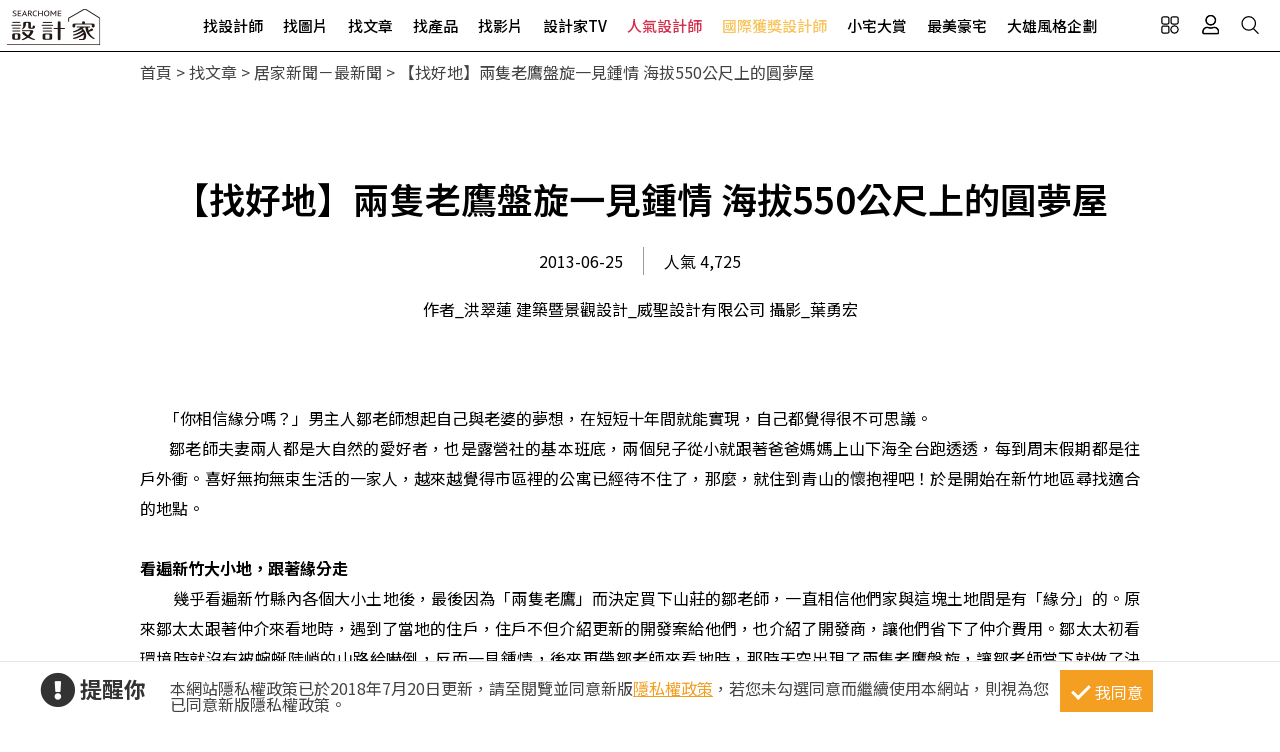

--- FILE ---
content_type: text/javascript
request_url: https://www.searchome.net/js/article.js?t=20260106
body_size: 1422
content:
/*==================================================
*Company       : 
*Program       : article.js
*Author        ：Jenny
*Create date   ：2014/07/24
*Description   : 前台文章底層頁article.aspx-javascript
*Update       :  2014/08/11 Jenny add for seo :關鍵字
*               內文內有_keyword,第一次出現的地方加上link,第二,三次出現的地方,加上<storng>
*               2014/08/13 Jenny 排除img內的title或alt內有關鍵字的情況
*==================================================*/

SH_DocumentReady(function () {
    //將content_data下的img若沒有alt,加入alt=文章主題-設計公司-設計師
    //setImgAlt();

    //20140811 Jenny add for seo 關鍵字
    setKeyword();
    
});
//20140811 Jenny add for seo:設計風格關鍵字
function setKeyword() {
    var _keyword = $.trim($(".css_keyword").html());    //設計風格關鍵字
    var _content = $(".content_data").html();
    if (_keyword == null)
        return;

    var _newContentData = _content;
    var _keywordArr = _keyword.split(/[,，]/);   //依半形或全形逗號拆出關鍵字
    for (var i = 0; i < _keywordArr.length; i++) {
        _newContentData = GetNewContent(_newContentData, _keywordArr[i]);
    }

    $(".content_data").html(_newContentData);
    return;
}

//20140811 Jenny add for seo:內文內有_keyword,第一次出現的地方加上link,第二,三次出現的地方,加上<storng>
function GetNewContent(content, keyword) {
    if (keyword == null && content == null) {
        return content;
    }
    if (content.indexOf(keyword) == -1) {
        return content;
    }
    var _newContent = "";
    var _index = 0;
    var _findCnt = 0;
    var _keywordHtml = "";
    var _tagStart_idx = 0;
    var _tagEnd_idx = 0;

    //找尋關關鍵字
    while (content.length > 0) {
        _index = content.indexOf(keyword);

        //20140813 Jenny排除img內的title或alt內有關鍵字的情況
        _tagStart_idx = content.toLowerCase().indexOf("<img");        
        if (_tagStart_idx < _index && _tagStart_idx > 0) {

            _tagEnd_idx = content.indexOf(">", _tagStart_idx);
            _newContent += content.substr(0, _tagEnd_idx + 1);
            content = content.substr(_tagEnd_idx + 1);
            continue;
        }
        
        //20140813 Jenny排除hyperlink有關鍵字的情況
        _tagStart_idx = content.toLowerCase().indexOf("<a");
        if (_tagStart_idx < _index && _tagStart_idx > 0) {

            _tagEnd_idx = content.toLowerCase().indexOf("</a>", _tagStart_idx) + 3;
            _newContent += content.substr(0, _tagEnd_idx + 1);
            content = content.substr(_tagEnd_idx + 1);
            continue;
        }

        //找出關鍵字的index
        if (_index > 0) {
            //內文有出現關鍵字時
            _findCnt++;
            switch (_findCnt) {
                case 1:
                    //第一次出現
                    var url = encodeURI("wikientry.aspx?entry=" + keyword);
                    _keywordHtml = "<a target='_blank' href='" + url + "'>" + keyword + "</a>";
                    break;
                case 2:
                case 3:
                    //第二三次出現
                    _keywordHtml = "<strong>" + keyword + "</strong>";
                    break;
                default:
                    _keywordHtml = keyword;
                    break;
            }

            _newContent += content.substr(0, _index) + _keywordHtml;
            //踢除已處理的關鍵字前的文字,留下未處理的文字
            content = content.substr(_index + keyword.length);
        }
        else {
            //內文不再出現關鍵字時,結束迴圈
            _newContent += content;
            content = "";
        }
    }
    return _newContent;
}

function goto(id) {
    $('html, body').stop().animate({
        'scrollTop': ($('#' + id).offset().top - 110) + 'px'
    }, 900, 'swing', function () {

    });
}

function focusTo(id) {
    $('html, body').scrollTop($('#' + id).offset().top - 110);
}

window.addEventListener('hashchange', function (e) {
    if (location.hash.length > 0) {
        goto(location.hash.replace('#', ''));
    }
}, false);

/*圖片延遲載入*/
SH_DocumentReady(function () {
    if (location.hash.length < 0) {
        $("img.lazy").lazy();
    } else {
        $("img.lazy").each(function () {
            $(this).attr('src', $(this).data('src'))
        })
        setTimeout(function () {
            focusTo(location.hash.replace('#', ''));
        }, 500);
    }
});
